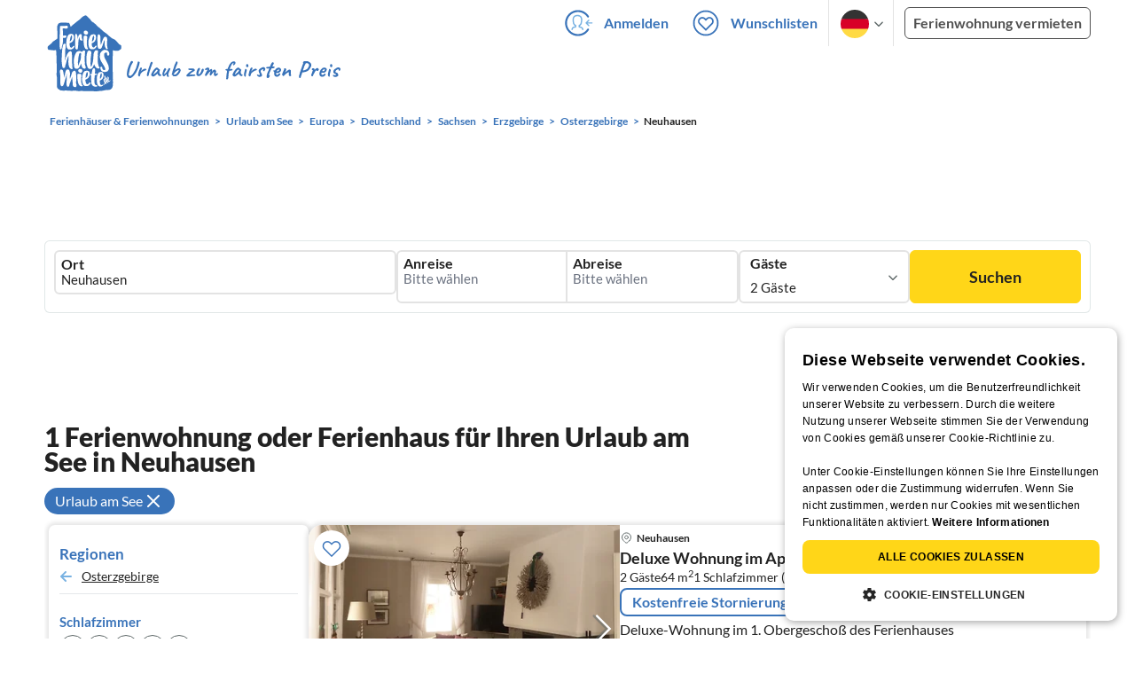

--- FILE ---
content_type: text/css
request_url: https://www.ferienhausmiete.de/build/assets/custom_checkbox2.c15db1ce.css
body_size: 243
content:
label.fhm-c-input{position:relative;display:flex;justify-content:space-between;align-items:center;padding-left:35px;margin-bottom:12px;cursor:pointer}label.fhm-c-input input{position:absolute;height:0;width:0;margin:0;opacity:0;cursor:pointer}label.fhm-c-input input:checked~.checkmark:after{display:block}label.fhm-c-input .checkmark{position:absolute;top:0;left:0;height:18px;width:18px;border:1px solid #505050}label.fhm-c-input .checkmark:after{content:"";position:absolute;display:none;left:5px;width:6px;height:12px;border:solid #505050;border-width:0 2px 2px 0;transform:rotate(45deg)}label.fhm-c-input:hover input~.checkmark{background-color:#e3e3e3}label.fhm-c-input .filter-amount{float:right}


--- FILE ---
content_type: text/css
request_url: https://www.ferienhausmiete.de/build/assets/sustainability.9dc8af4c.css
body_size: 195
content:
.sustainability-title{color:#5eab6b;white-space:nowrap}.sustainability-title:before{content:"";background:url(/images/svg_icons/icon-sustainability-green.svg);height:20px;position:absolute;margin-left:12px;margin-top:6px}.sustainability-title .msg{display:inline-block;padding-top:0;padding-bottom:0;padding-right:12px;font-weight:700;border:2px solid #5eab6b;border-radius:8px;line-height:28px}.sustainability-1:before{width:15px}.sustainability-1 .msg{padding-left:30px}.sustainability-2:before{width:29px}.sustainability-2 .msg{padding-left:46px}.sustainability-3:before{width:43px}.sustainability-3 .msg{padding-left:58px}


--- FILE ---
content_type: text/css
request_url: https://www.ferienhausmiete.de/build/assets/jquery.daterangepickerdesktop.8d971117.css
body_size: 192
content:
.date-picker-wrapper{width:573px;padding:5px 12px}@media (max-width: 615px){.date-picker-wrapper{width:unset}}.date-picker-wrapper .month1 .caption{text-align:left}.date-picker-wrapper .month2 .caption{text-align:right}.date-picker-wrapper .month-wrapper{padding:16px 0!important}.date-picker-wrapper .month-wrapper table td{width:14%}.date-picker-wrapper .description .blue-dot{position:relative;margin-right:7px}.date-picker-wrapper .description .blue-dot:after{position:absolute;display:block;content:"";width:6px;height:6px;left:50%;margin-left:-3px;bottom:3px;background:#3973b9;border-radius:50%}


--- FILE ---
content_type: application/javascript
request_url: https://www.ferienhausmiete.de/build/assets/clear-filters.3bb7ac7e.js
body_size: 471
content:
import{$ as t}from"./jquery.ff1e67ea.js";import"./_commonjsHelpers.7cb7c728.js";const c=function(){t(document).off("click",".clear-filters"),t(document).on("click",".clear-filters",function(o){o.preventDefault();const l=t(this);let e=l.closest("form");if(e.length||(e=t("#filter-formular")),e.length||(e=t("#filter-box-all")),e.length||(e=t("form.filter-form").first()),!e.length){const i=window.location.pathname||"/",n=new URLSearchParams;n.set("filter_loeschen","1"),l.hasClass("clear-dates")&&n.set("clear_dates","1"),window.location.href=`${i}?${n.toString()}#oben`;return}let a=e.find("input[name='filter_loeschen']");a.length||(e.append('<input type="hidden" name="filter_loeschen" value="1">'),a=e.find("input[name='filter_loeschen']")),a.attr("checked","checked"),a.val("1"),l.hasClass("clear-dates")&&!e.find("input[name='clear_dates']").length&&e.append('<input type="hidden" name="clear_dates" value="1">');const r=(e.find("input[name='filter_loeschen']").attr("title")||"").trim();r&&e.attr("action",r);try{let i=parseInt(t("input[name='cr']").val()),n=parseInt(t("input[name='cd']").val());i===1&&e.append('<input type="hidden" name="cr" value="1">'),n===1&&e.append('<input type="hidden" name="cd" value="1">')}catch{}e.submit()})};t(document).on("objectMinStayUpdated",()=>{c()});c();export{c as I};


--- FILE ---
content_type: image/svg+xml
request_url: https://www.ferienhausmiete.de/images/svg_icons/icon-sustainability-green.svg
body_size: 390
content:
<svg xmlns="http://www.w3.org/2000/svg" width="14" height="20" viewBox="0 0 14 20">
  <path d="M12.23,1.8l-.2-.718-.72.19c-.272.072-6.7,1.805-8.84,5.514-2.229,3.861-1.052,6.661.81,8.078L1.57,17.744a.5.5,0,0,0,.174.686A.494.494,0,0,0,2,18.5a.5.5,0,0,0,.43-.244l1.7-2.863a5.129,5.129,0,0,0,2.338.6,4.877,4.877,0,0,0,1.585-.268,7.405,7.405,0,0,0,3.818-3.506C14.018,8.508,12.305,2.075,12.23,1.8ZM3.773,7.539C5.039,5.348,8.316,3.893,10.237,3.2l-2.6,4.367-.4-1.508a.5.5,0,0,0-.966.259l.656,2.448L5.615,10.956,5.048,8.838a.5.5,0,0,0-.967.259l.82,3.057-.839,1.408C2.449,12.255,2.317,10.061,3.773,7.539Zm6.8,3.927A5.954,5.954,0,0,1,7.571,14.3a3.46,3.46,0,0,1-2.662-.209l.709-1.189,3.456-.926a.5.5,0,1,0-.26-.966l-2.462.66L7.694,9.42l2.7-.722a.5.5,0,1,0-.258-.966l-1.7.456L11.1,3.7C11.464,5.705,11.845,9.271,10.577,11.466Z" fill="#5eab6b"/>
</svg>


--- FILE ---
content_type: image/svg+xml
request_url: https://www.ferienhausmiete.de/images/svg_icons/_125-icon-favourite-add.svg
body_size: 209
content:
<svg width="40" height="40" viewBox="0 0 40 40" fill="none" xmlns="http://www.w3.org/2000/svg">
<circle cx="20" cy="20" r="20" fill="white"/>
<path fill-rule="evenodd" clip-rule="evenodd" d="M11.8063 14.2059C13.6808 12.3314 16.72 12.3314 18.5945 14.2059L20.0004 15.6118L21.4063 14.2059C23.2808 12.3314 26.32 12.3314 28.1945 14.2059C30.069 16.0804 30.069 19.1196 28.1945 20.9941L20.0004 29.1882L11.8063 20.9941C9.93176 19.1196 9.93176 16.0804 11.8063 14.2059Z" fill="white" stroke="#3973B9" stroke-width="1.5" stroke-linecap="round"/>
</svg>


--- FILE ---
content_type: image/svg+xml
request_url: https://www.ferienhausmiete.de/images/svg_icons/_211-slideshow-arrow-right-big.svg
body_size: 182
content:
<svg xmlns="http://www.w3.org/2000/svg" width="23" height="32" viewBox="0 0 23 32">
  <g>
    <path d="M5.785,31.681A1.251,1.251,0,0,1,4.9,29.547L18.449,16,4.9,2.453A1.249,1.249,0,0,1,6.669.686L21.984,16,6.669,31.314A1.241,1.241,0,0,1,5.785,31.681Z" fill="#fff"/>
    <g opacity="0.5">
      <path d="M2.266,31.681a1.251,1.251,0,0,1-.884-2.134L14.929,16,1.382,2.453A1.25,1.25,0,1,1,3.15.686L18.465,16,3.15,31.314A1.241,1.241,0,0,1,2.266,31.681Z" fill="#5f6969"/>
    </g>
  </g>
</svg>


--- FILE ---
content_type: application/javascript
request_url: https://www.ferienhausmiete.de/build/assets/sorting-mobile.c3aa3e42.js
body_size: 273
content:
import{$ as t}from"./jquery.ff1e67ea.js";import"./_commonjsHelpers.7cb7c728.js";t(".sorting-drop-down-parent").on("mouseenter",function(){t(this).find(".sorting-drop-down").show()}).on("mouseleave",function(){t(this).find(".sorting-drop-down").hide()});t(".sorting-drop-down-parent > span:visible").on("click",function(){t(window).width()<1025&&(t(".sorting-drop-down-2").show(),t(".header, .top-image-start").hide())});t("#x-button").click(function(){t(".sorting-drop-down-2").hide(),t(".header, .top-image-start").show()});t(".sort-item").click(function(){window.location.href=i(t(this))});function i(o){let n=r(),e=o.data("url")+"?order="+o.data("value");return n&&(e+="&geo_area="+n),e+"#oben"}function r(){let o=t("#listen").data("last-geo-area");return o&&o.length&&/^[\d,.]+$/.test(o)?o:null}


--- FILE ---
content_type: application/javascript
request_url: https://www.ferienhausmiete.de/build/assets/datepicker.5fcca4c7.js
body_size: 4078
content:
import{_ as T}from"./preload-helper.b37b16ae.js";import{$ as i}from"./jquery.ff1e67ea.js";import{d as Y}from"./dayjs.min.ade4f6cc.js";import"./_commonjsHelpers.7cb7c728.js";window.myTimestamp=function(a){return Date.parse(a)};Date.daysBetween=function(a,d){var C=864e5;a=new Date(Date.parse(a)),d=new Date(Date.parse(d));var _=a.getTime(),c=d.getTime(),v=c-_;return Math.abs(Math.floor(v/C))>=1,Math.abs(Math.floor(v/C))};const z=window.location.pathname==="/bewerten.php",B=window.location.pathname.includes("/urlaub/"),F=new Map;i(window).width()>768||z?(T(()=>import("./jquery.daterangepicker.40766607.js"),["assets/jquery.daterangepicker.40766607.js","assets/dayjs.min.ade4f6cc.js","assets/_commonjsHelpers.7cb7c728.js","assets/jquery.ff1e67ea.js","assets/calendarTranslations.adb649c8.js"]),T(()=>Promise.resolve({}),["assets/jquery.daterangepickerdesktop.8d971117.css"])):(T(()=>import("./jquery.daterangepickerfull.03a73c02.js"),["assets/jquery.daterangepickerfull.03a73c02.js","assets/dayjs.min.ade4f6cc.js","assets/_commonjsHelpers.7cb7c728.js","assets/jquery.ff1e67ea.js","assets/calendarTranslations.adb649c8.js"]),T(()=>Promise.resolve({}),["assets/jquery.daterangepickerfull.9a48e4b4.css"]));var x=!!i("#editor").prop("id");window.resido=window.resido||{};window.resido.datepicker=window.resido.datepicker||{};window.resido.datepicker.beforeShowDay=function(a){var d=i(this),C=d.attr("id");if(C=="an"||C=="ab"){i("#ui-datepicker-div").addClass("native-datepicker");var _=new Date(a.getFullYear()+"/"+(a.getMonth()+1)+"/"+a.getDate()),c=new Date;return _>c||a.getFullYear()==c.getFullYear()&&a.getMonth()==c.getMonth()&&a.getDate()==c.getDate()?[!0,"ui-datepicker-search-available",""]:[!1,"ui-datepicker-search-unavailable",""]}else i("#ui-datepicker-div").removeClass("native-datepicker");var v=d.prop("id").indexOf("start")>=0||d.prop("id").indexOf("anreise")>=0,P=d.prop("id").indexOf("end")>=0||d.prop("id").indexOf("abreise")>=0,n=a.getFullYear()+"/"+(a.getMonth()+1)+"/"+a.getDate(),l=new Date(n);l.setDate(l.getDate()-1);var h=l.getFullYear()+"/"+(l.getMonth()+1)+"/"+l.getDate(),M=new Date(n);M.setDate(M.getDate()+1);var f="",g=[],b=!0;if(typeof available_meta<"u"&&typeof available_meta[n]<"u"){var t=available_meta[n],e=available_meta[h];if(f=(detail_page_translation["min_stay"+(t.m<2?"":"_plural")]||"").replace("%n%",t.m),!t.a&&v&&(b=!1,f=detail_page_translation.not_arrival_day||"not_arrival_day",g.push("ui-datepicker-highlight-not-active")),!t.d&&P&&(b=!1,f=detail_page_translation.not_departure_day||"not_departure_day",g.push("ui-datepicker-highlight-not-active")),t.f?e&&!e.f&&g.push("ui-datepicker-highlight-abreise"):e&&e.f?g.push("ui-datepicker-highlight-anreise"):(g.push("ui-datepicker-highlight"),b=!1),v){var r=new Date;r.setTime(a.getTime());var s=!1;if(typeof available_meta<"u")for(var p=0;p<available_meta[n].m;p++){var D=r.getFullYear()+"/"+(r.getMonth()+1)+"/"+r.getDate();if(typeof available_meta[D]<"u"&&!available_meta[D].f){if(p==available_meta[n].m&&available_meta[D].d)break;s=!0;break}r.setDate(r.getDate()+1)}var R=!1,w;if(s&&available_meta[n].n){for(m=0;m<available_meta[n].m;m++)if(r.setDate(r.getDate()-1),D=r.getFullYear()+"/"+(r.getMonth()+1)+"/"+r.getDate(),!available_meta[D]||!available_meta[D].f){R=!0;break}R&&(s=!1)}s&&(g.push("ui-datepicker-highlight-minimum-stay"),b=!1)}else if(P){var o=date_parse(i("#"+d.prop("id").replace("end","start")).val());if(o&&(o=Date.parse(o)),o&&o!=NaN){var u=new Date(o);o=new Date(o),o.setHours(0),o.setMinutes(0),o.setSeconds(0);var y=o.getFullYear()+"/"+(o.getMonth()+1)+"/"+o.getDate(),O=Date.daysBetween(u,a),m,w;if(typeof available_meta[y]<"u"){if(a<o)return[x,"ui-datepicker-highlight-not-configured",f];for(m=0;m<O;m++){if(w=u.getFullYear()+"/"+(u.getMonth()+1)+"/"+u.getDate(),available_meta[w]&&!available_meta[w].f){b=!1,g.push("ui-datepicker-highlight-minimum-stay");break}u.setDate(u.getDate()+1)}u=new Date(o.getTime());var k=!1;if(available_meta[y].n)for(m=0;m<available_meta[y].m;m++){if(w=u.getFullYear()+"/"+(u.getMonth()+1)+"/"+u.getDate(),available_meta[w]&&!available_meta[w].f){k=!0;break}u.setDate(u.getDate()+1)}o.setDate(o.getDate()+available_meta[y].m),a<o&&(!available_meta[y].n||!k)&&(g.push("ui-datepicker-highlight-minimum-stay-selected"),b=!1)}}}}else{if(typeof hole_dates<"u"){if(hole_dates.indexOf(n)>=0)return[v||x,"ui-datepicker-highlight-abreise",f];if(hole_dates.indexOf(h)>=0)return[P||x,"ui-datepicker-highlight-anreise",""]}if(typeof unavailable_dates<"u"&&unavailable_dates.indexOf(n)!==-1){var A=unavailable_dates[unavailable_dates.indexOf(n)+1],I=unavailable_dates[unavailable_dates.indexOf(n)-1];return Date.daysBetween(I,n)>1||typeof I>"u"?[P||x,"ui-datepicker-highlight-anreise",f]:Date.daysBetween(n,A)>1||typeof A>"u"?[v||x,"ui-datepicker-highlight-abreise",f]:[x,"ui-datepicker-highlight",detail_page_translation.occupied]}if(typeof not_configured_dates<"u"&&not_configured_dates.indexOf(n)!==-1)return[!0,"ui-datepicker-highlight-not-configured "+g.join(" "),f]}return typeof not_configured_dates<"u"&&not_configured_dates.indexOf(n)!==-1?[b||x,"ui-datepicker-highlight-not-configured "+g.join(" "),f]:[b||x,(" "+g.join(" ")).trim(),f]};const q=i("body").hasClass("booking-dialog");let E=i(window).width()<769&&!z&&!q?"DD.MM.YY":"DD.MM.YYYY";const L=new WeakMap,H=15;function S(a){if(typeof i.fn.dateRangePicker!="function"){const t=a[0],e=L.get(t)||0;e<H?(L.set(t,e+1),setTimeout(()=>S(a),150)):console.warn("DateRangePicker plugin not loaded after max retries");return}var d=new Date;d.setHours(0),d.setMinutes(0);var C=a.data("obj-nr"),_=window.available_meta&&C?available_meta:null,c=a.data("allow-before")==1;c||(c=a.find(".input-datepicker").data("allow-before")==1);var v=a.data("min-date")||null,P=a.data("max-date")||null;!c&&!v&&(v=new Date().toISOString().slice(0,10));var n=a.find(".datepicker-start-date"),l=a.find(".datepicker-end-date"),h=n;l.attr("data-placeholder",l.attr("placeholder")),n.closest(".form-element, .field").find("label").on("click",function(t){return t.preventDefault(),t.stopPropagation(),h.data("dateRangePicker").open(),!1}),l.closest(".form-element, .field").find("label").on("click",function(t){return t.preventDefault(),t.stopPropagation(),l.trigger("click"),!1}),i(".arrival").off("click").click(function(t){let e=i(this).find(".datepicker-start-date"),r=i(".ma-date-range-picker-wrapper");t.preventDefault(),t.stopPropagation();var s=r.is(":visible");return!s&&e.data("dateRangePicker")&&e.data("dateRangePicker").open(),!1}),i(".departure").off("click").click(function(t){let e=i(this).find(".datepicker-end-date");return t.preventDefault(),t.stopPropagation(),e.trigger("click"),i(".start-end-dates").removeClass("is-hidden").removeClass("hidden"),!1}),l.on("click",function(t){t.stopPropagation();var e=h.data("dateRangePicker");let r="";if(i("#search-arrival").length?r=i("#search-arrival").val():i("#booking-dialog-start").length&&(r=i("#booking-dialog-start").val()),i(".start-end-dates").removeClass("is-hidden").removeClass("hidden"),i(".start-end-dates .date-parent .start-date").text(r),e&&typeof e.open=="function")e.open();else{setTimeout(()=>{const p=h.data("dateRangePicker");if(p&&typeof p.open=="function")try{p.open()}catch(D){console.warn("DateRangePicker open() retry failed",D)}else console.warn("DateRangePicker open() unavailable for end-date click")},120);return}if(e.getStart()){var s=new Date(e.getStart());e.setStart(s),h.trigger("datepicker-first-date-selected",{date1:s})}});var M=8;if(l.val()){var d=new Date,f=new Date;let e=[".","-","/"],r=[],s=0;for(;r.length!=3&&s<e.length;)r=l.val().split(e[s]),s++;if(r.length===3&&s>1&&(r=r.reverse()),r&&r.length===3&&(r[2].length===2&&(r[2]="20"+r[2]),f.setFullYear(r[2]),f.setMonth(r[1]-1),f.setDate(r[0]),f)){var g=Math.abs(Math.ceil(Y(d).diff(Y(f),"months",!0)));g+2>8&&(M=g+2)}}h.dateRangePicker({language:i("[http-equiv=content-language]").attr("content")||"de",autoClose:!0,format:a.attr("data-allow-before")=="1"?"DD.MM.YYYY":E,separator:" bis ",inline:!1,firstLoadCount:M,fullMode:!0,startOfWeek:"monday",stickyMonths:!0,customArrowPrevSymbol:"&lsaquo;",customArrowNextSymbol:"&rsaquo;",hoveringTooltip:!1,allowBefore:c,startDate:v,endDate:P,beforeShowDay:c?null:function(t){const e=`${t.getFullYear()}/${t.getMonth()+1}/${t.getDate()}`;if(B&&F.has(e))return F.get(e);let r=t>=d,s="",p="",D="",R=!0,w=!0,o=!1,u=!1,y=!1,O=!1;if(typeof datepicker_data<"u"&&!a.hasClass("search-form")){let k=datepicker_data[e];k&&(r=r&&k.f,D=k.m||0,R=k.a,w=k.d,o=k.bp,u=k.bs,y=k.be,O=k.od)}t<d&&(s+=" is-prev-date");const m=[r,s,p,D,R,w,o,u,y,O];return B&&F.set(e,m),m},showShortcuts:!0,customShortcuts:[{name:"reset",dates:function(){return h.data("dateRangePicker").clear(),h.trigger("datepicker-change"),null}}],customOpenAnimation:function(t){this.style.display="",t==null||t()},customCloseAnimation:function(t){this.style.display="none",t==null||t()}}).on("datepicker-first-date-selected",function(t,e){e&&e.date1&&(n.val(Y(e.date1).format(E)),n.removeClass("focus"),l.addClass("focus").trigger("focus"))}).on("datepicker-change",function(t,e){let s=n.closest("form").find(".select-person"),p=n.closest(".date-picker-parent");!e||!e.date1||!e.date2?(n.val(""),l.val("")):(n.val(Y(e.date1).format(E)),l.val(Y(e.date2).format(E))),n.trigger("change"),l.trigger("change"),l.css("borderColor",""),l.attr("placeholder",l.data("placeholder")||""),i(window).width()<=768&&(p.hasClass("selected-date")||p.addClass("selected-date")),setTimeout(function(){s.trigger("click")},500),i("#booking-dialog-start").hasClass("!border-red-400")&&(i("#booking-dialog-start").removeClass("!border-red-400"),i("#booking-dialog-start").next().hasClass("hidden")||i("#booking-dialog-start").next().addClass("hidden")),i("#booking-dialog-end").hasClass("!border-red-400")&&(i("#booking-dialog-end").removeClass("!border-red-400"),i("#booking-dialog-end").next().hasClass("hidden")||i("#booking-dialog-end").next().addClass("hidden"))}).on("datepicker-apply",function(t,e){}).on("datepicker-close",function(){if(n.removeClass("focus"),l.removeClass("focus").removeAttr("style"),i(".start-end-dates").addClass("is-hidden").addClass("hidden"),n.val()!==""&&l.val()===""){let t=l.attr("data-placeholder");l.val(""),n.val(""),l.attr("placeholder",t);const e=n.data("dateRangePicker");e&&e.clear&&typeof e.clear=="function"?e.clear():console.log("DateRangePicker clear method not available")}}).on("datepicker-closed",function(){n.closest(".arrival-column").removeClass("focus")}).on("datepicker-open",function(){let e=n.closest("form").find(".select-person"),r=i(".person-select-box"),p=i("body").attr("id")==="tailwind"?"hidden":"is-hidden";r.hasClass(p)||(r.addClass(p),e.removeClass("focus")),!n.val()||l.val()?(n.addClass("focus"),l.removeClass("focus"),n.closest(".arrival-column").addClass("focus")):(n.removeClass("focus"),n.closest(".arrival-column").removeClass("focus"))}).on("datepicker-opened",function(){}).on("highlight-departure",function(t,e){l.val("").attr("placeholder",e).css("borderColor","#3973b9").blur()}),n.val()&&l.val()&&h.data("dateRangePicker").setDateRange(n.val(),l.val());const b=()=>{window.innerWidth>768&&h.hasClass("focus")&&window.isUserScrolling&&h.data("dateRangePicker").close()};window.addEventListener("scroll",b,{passive:!0}),window.addEventListener("resize",b),i(".landing-top-image").length&&i(".input-datepicker").on("change",function(){const t="!font-normal !text-[16px] !leading-[18px] md:!text-[14px] lg:!text-[16px]",e="lato-b !text-[18px] !leading-[22px] md:!leading-[20px] md:!text-[16px] lg:!text-[18px] lg:!leading-[22px]";i(this).val()?(i(this).addClass(e),i(this).parent().children("label").addClass(t)):(i(this).removeClass(e),i(this).parent().children("label").removeClass(t))})}S.boot=function(a){if(!a.hasClass("datepicker-loaded")&&a.find(".datepicker-start-date, .datepicker-end-date").length===2){const d=a.data("datepicker-lazy")===1||a.data("datepicker-lazy")==="1",C=a.hasClass("is-hidden")||a.hasClass("hidden")||a.closest(".is-hidden, .hidden").length>0||a.css("display")==="none";if(d||C){const c=function(){if(!a.hasClass("datepicker-loaded"))try{a.find(".datepicker-start-date, .datepicker-end-date").removeData("date-picker-opened"),S(a),a.addClass("datepicker-loaded")}catch(v){console.warn("Datepicker lazy init error:",v)}};a.find(".datepicker-start-date, .datepicker-end-date").one("click focus",c);return}const _=()=>{try{S(a),a.addClass("datepicker-loaded")}catch{}};typeof requestIdleCallback=="function"?requestIdleCallback(_,{timeout:500}):setTimeout(_,100)}};export{S as default};


--- FILE ---
content_type: image/svg+xml
request_url: https://www.ferienhausmiete.de/images/svg_icons/_137-icon-info-blue.svg
body_size: 117
content:
<svg width="20" height="20" viewBox="0 0 20 20" fill="none" xmlns="http://www.w3.org/2000/svg">
<path d="M10 6V10M10 14H10.01M19 10C19 14.9706 14.9706 19 10 19C5.02944 19 1 14.9706 1 10C1 5.02944 5.02944 1 10 1C14.9706 1 19 5.02944 19 10Z" stroke="#3973B9" stroke-width="1.5" stroke-linecap="round" stroke-linejoin="round"/>
</svg>


--- FILE ---
content_type: application/javascript
request_url: https://www.ferienhausmiete.de/build/assets/search-horizontal-tailwind.816bb36f.js
body_size: 175
content:
import{_ as e}from"./preload-helper.b37b16ae.js";import{$ as o}from"./jquery.ff1e67ea.js";import"./_commonjsHelpers.7cb7c728.js";e(()=>import("./search-horizontal-clear-tailwind.fb91be52.js"),["assets/search-horizontal-clear-tailwind.fb91be52.js","assets/jquery.ff1e67ea.js","assets/_commonjsHelpers.7cb7c728.js","assets/dayjs.min.ade4f6cc.js"]);o(".fake-form").click(function(){o("#real-form").removeClass("hidden"),o("html").addClass("group overflow-hidden"),o(".header").hide()});o("#close-icon").click(function(){o("#real-form").addClass("hidden"),o("html").removeClass("group").removeClass("overflow-hidden"),o(".header").show()});


--- FILE ---
content_type: application/javascript
request_url: https://www.ferienhausmiete.de/build/assets/filters-base2.8b5c1aab.js
body_size: 401
content:
import{$ as e}from"./jquery.ff1e67ea.js";import"./mouse.ef8f85ec.js";import"./slider.177c0d86.js";import"./jquery.ui.touch-punch.d2463292.js";import{I as n}from"./search-filters.8e9b31ed.js";import"./_commonjsHelpers.7cb7c728.js";let m=e(".form-section.filter:not(.radio) .form-group .form-element .fhm-c-input");m.click(function(){e(window).width()<960&&r()});let f=e(".form-section.filter.radio .form-group .form-element");f.click(function(){var i=e(this);i.closest(".filter-content").find(".form-element").removeClass("active",400),i.addClass("active",400),e(window).width()<960&&r()});function r(){e(".small-element").removeClass("hidden"),e("#mobile-submit-filter").addClass("shadow-[0_0_6px_0_rgba(33,33,33,0.4)]")}n();e(".filter-trigger-container").each((i,o)=>{let t=e(o);t.prev(".form-group").length&&t.prev(".form-group").find(".form-element.not-submit").length<=3&&t.hide()});e(".form-section.filter").each((i,o)=>{let t=e(o);t.find(".form-element.not-submit").length<=3&&t.find(".trigger").hide()});e(".price-form").length==0&&(e('div.content-box[data-id="price"]').prev(".fhm-mb-20").hide(),e('div.content-box[data-id="price"]').hide());
